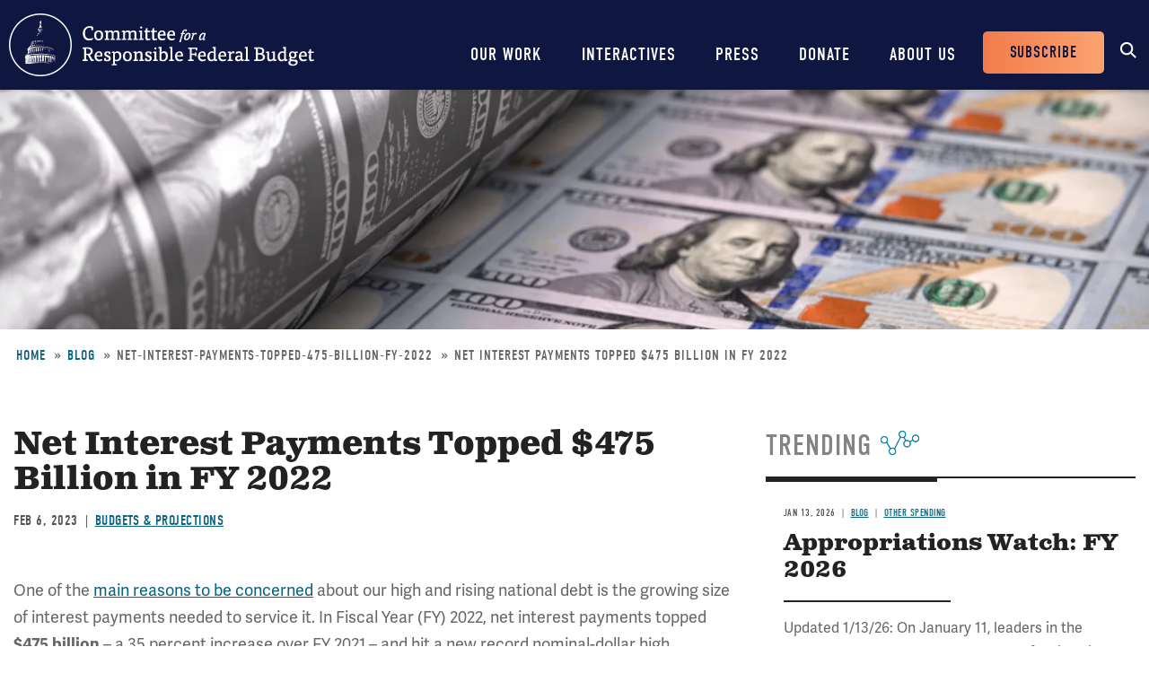

--- FILE ---
content_type: text/html; charset=UTF-8
request_url: https://www.crfb.org/blogs/net-interest-payments-topped-475-billion-fy-2022
body_size: 8673
content:
<!DOCTYPE html>
<html lang="en" dir="ltr" prefix="og: https://ogp.me/ns#">
  <head>
    <meta charset="utf-8" />
<meta name="description" content="2023-02-06-One of the main reasons to be concerned about our high and rising national debt is the growing size of interest payment" />
<link rel="canonical" href="https://www.crfb.org/blogs/net-interest-payments-topped-475-billion-fy-2022" />
<meta property="og:site_name" content="Committee for a Responsible Federal Budget" />
<meta property="og:type" content="website" />
<meta property="og:url" content="https://www.crfb.org/blogs/net-interest-payments-topped-475-billion-fy-2022" />
<meta property="og:title" content="Net Interest Payments Topped $475 Billion in FY 2022 | Committee for a Responsible Federal Budget" />
<meta property="og:description" content="2023-02-06-One of the main reasons to be concerned about our high and rising national debt is the growing size of interest payment" />
<meta property="og:image" content="https://www.crfb.org/sites/default/files/images/crfb-og.jpeg" />
<meta name="Generator" content="Drupal 10 (https://www.drupal.org)" />
<meta name="MobileOptimized" content="width" />
<meta name="HandheldFriendly" content="true" />
<meta name="viewport" content="width=device-width, initial-scale=1.0" />
<script type="application/ld+json">{
    "@context": "https://schema.org",
    "@graph": [
        {
            "@type": "NewsArticle",
            "@id": "https://www.crfb.org/blogs/net-interest-payments-topped-475-billion-fy-2022",
            "headline": "Net Interest Payments Topped $475 Billion in FY 2022-2023-02-06",
            "name": "Net Interest Payments Topped $475 Billion in FY 2022-2023-02-06",
            "description": "2023-02-06-One of the main reasons to be concerned about our high and rising national debt is the growing size of interest payment",
            "datePublished": "2023-02-06T13:05:34-0500",
            "dateModified": "2024-04-19T14:38:26-0400",
            "isAccessibleForFree": "True",
            "author": {
                "@type": "Organization",
                "@id": "https://www.crfb.org/",
                "name": "Committee for a Responsible Federal Budget",
                "url": "https://www.crfb.org/",
                "logo": {
                    "@type": "ImageObject",
                    "url": "https://www.crfb.org/sites/default/files/images/crfb-og.jpeg"
                }
            },
            "publisher": {
                "@type": "Organization",
                "@id": "https://www.crfb.org/",
                "name": "Committee for a Responsible Federal Budget",
                "url": "https://www.crfb.org/",
                "logo": {
                    "@type": "ImageObject",
                    "url": "https://www.crfb.org/sites/default/files/images/crfb-og.jpeg"
                }
            },
            "mainEntityOfPage": "https://www.crfb.org/blogs/net-interest-payments-topped-475-billion-fy-2022"
        },
        {
            "@type": "Organization",
            "@id": "https://www.crfb.org/",
            "name": "Committee for a Responsible Federal Budget",
            "url": "https://www.crfb.org/",
            "logo": {
                "@type": "ImageObject",
                "url": "https://www.crfb.org/sites/default/files/images/crfb-og.jpeg"
            }
        },
        {
            "@id": "https://www.crfb.org/blogs/net-interest-payments-topped-475-billion-fy-2022",
            "description": "2023-02-06-One of the main reasons to be concerned about our high and rising national debt is the growing size of interest payment",
            "author": {
                "@type": "Organization",
                "@id": "https://www.crfb.org/",
                "name": "Committee for a Responsible Federal Budget",
                "url": "https://www.crfb.org/",
                "logo": {
                    "@type": "ImageObject",
                    "url": "https://www.crfb.org/sites/default/files/images/crfb-og.jpeg"
                }
            },
            "publisher": {
                "@type": "Organization",
                "@id": "https://www.crfb.org/",
                "name": "Committee for a Responsible Federal Budget",
                "url": "https://www.crfb.org/",
                "logo": {
                    "@type": "ImageObject",
                    "url": "https://www.crfb.org/sites/default/files/images/crfb-og.jpeg"
                }
            },
            "isAccessibleForFree": "True"
        },
        {
            "@type": "WebSite",
            "@id": "https://www.crfb.org/",
            "name": "Committee for a Responsible Federal Budget",
            "url": "https://www.crfb.org/",
            "potentialAction": {
                "@type": "SearchAction",
                "target": {
                    "@type": "EntryPoint",
                    "urlTemplate": "https://www.crfb.org//search?s={search_term_string}",
                    "inLanguage": "en-US"
                },
                "query": "https://www.crfb.org//search?s={search_term_string}",
                "query-input": "required name=search_term_string"
            },
            "publisher": {
                "@type": "Organization",
                "@id": "https://www.crfb.org/",
                "name": "Committee for a Responsible Federal Budget",
                "url": "https://www.crfb.org/",
                "logo": {
                    "@type": "ImageObject",
                    "url": "https://www.crfb.org/sites/default/files/images/crfb-og.jpeg"
                }
            }
        }
    ]
}</script>
<link rel="icon" href="/themes/custom/crfb/favicon.ico" type="image/vnd.microsoft.icon" />

    <meta http-equiv="x-ua-compatible" content="ie=edge">
    <link rel="apple-touch-icon" href="https://www.crfb.org/themes/custom/crfb/img/apple-touch-icon.png">

    <title>Net Interest Payments Topped $475 Billion in FY 2022-2023-02-06</title>

    <meta name="viewport" content="width=device-width, initial-scale=1">

    <link rel="stylesheet" media="all" href="/sites/default/files/css/css_qh3HDM0UBiqOxX2IdEi1nmF2w3nEJv47x5hRAaXlJIk.css?delta=0&amp;language=en&amp;theme=crfb&amp;include=eJxdjksOwzAIRC9khSNF2CYVCjYRkKTu6fuXqm5Gb-ZtpqxUOdRm7pV6ZNGywg-nIug-IKPTlxu544U8FTWCrtZQ-PbQtmTwGPJUI5OdelCffecg-B8SXUO4r1Bt31CmT03t8QdhYQmyqeAWrD358KD2PnEwnQ6vnJrWXegOzxpNPQ" />
<link rel="stylesheet" media="all" href="/sites/default/files/css/css_IW6YfYJPqcwWiF4ZTyGK9alTtQkVKSfeesKqVQuOMac.css?delta=1&amp;language=en&amp;theme=crfb&amp;include=eJxdjksOwzAIRC9khSNF2CYVCjYRkKTu6fuXqm5Gb-ZtpqxUOdRm7pV6ZNGywg-nIug-IKPTlxu544U8FTWCrtZQ-PbQtmTwGPJUI5OdelCffecg-B8SXUO4r1Bt31CmT03t8QdhYQmyqeAWrD358KD2PnEwnQ6vnJrWXegOzxpNPQ" />

    <script src="/sites/default/files/js/js_Wfho6YCIj5BZwXarDmClh0HPYW-mgLkVMRrzgFW_XOw.js?scope=header&amp;delta=0&amp;language=en&amp;theme=crfb&amp;include=eJxLLkpL0i9OLsosKCnWSS6PL05NLErO0Iez4nMyk3RSK0pyMvOy9VOKSgsSc_SgXAC0DBcz"></script>


          <!-- Google Tag Manager -->
      <script>(function(w,d,s,l,i){w[l]=w[l]||[];w[l].push({'gtm.start':
            new Date().getTime(),event:'gtm.js'});var f=d.getElementsByTagName(s)[0],
          j=d.createElement(s),dl=l!='dataLayer'?'&l='+l:'';j.async=true;j.src=
          'https://www.googletagmanager.com/gtm.js?id='+i+dl;f.parentNode.insertBefore(j,f);
        })(window,document,'script','dataLayer','GTM-KTB8FBW');</script>
      <!-- End Google Tag Manager -->
      </head>
  <body class="not-front path-node page-node-18207 alias-blogs-net-interest-payments-topped-475-billion-fy-2022 page-node-type-blog">
          <!-- Google Tag Manager (noscript) -->
      <noscript><iframe src="https://www.googletagmanager.com/ns.html?id=GTM-KTB8FBW" height="0" width="0" style="display:none;visibility:hidden"></iframe></noscript>
      <!-- End Google Tag Manager (noscript) -->
    
        <a href="#main_content" class="skip-link visually-hidden focusable">Skip to main content</a>

    
      <div class="dialog-off-canvas-main-canvas" data-off-canvas-main-canvas>
    


<header class="site-header">



  <div class="wrap">
    <h2 class="logo"><a href="https://www.crfb.org/">Committee for a Responsible Federal Budget</a></h2>

    <a href="#site-navigation" class="menu-toggle"><span>Menu</span></a>

    <div class="site-navigation" id="site-navigation">
      <div class="site-navigation--wrap">
        <div class="main-navigation">
            <nav role="navigation" aria-labelledby="block-mainnavigation-menu" id="block-mainnavigation">
            
  <h2 class="visually-hidden" id="block-mainnavigation-menu">Main navigation</h2>
  

        

              <ul region="site_header" class="menu-main">
                    <li class="menu-item has-children">
        <a href="/issue-areas" data-drupal-link-system-path="node/190">Our Work</a>
                  <span class="expander"></span>
                        <div class="menu-level-wrapper level-1">
        <ul class="menu">
                    <li class="menu-item has-children">
        <a href="/issue-areas" data-drupal-link-system-path="node/190">Issues</a>
                  <span class="expander"></span>
                        <div class="menu-level-wrapper level-2">
        <ul class="menu">
                    <li class="menu-item">
        <a href="/issue-area/budgets-projections" data-drupal-link-system-path="taxonomy/term/38">Budget &amp; Projections</a>
              </li>
                <li class="menu-item">
        <a href="/issue-area/health-care" data-drupal-link-system-path="taxonomy/term/63">Health Care</a>
              </li>
                <li class="menu-item">
        <a href="/issue-area/social-security" data-drupal-link-system-path="taxonomy/term/64">Social Security</a>
              </li>
                <li class="menu-item">
        <a href="/issue-area/other-spending" data-drupal-link-system-path="taxonomy/term/65">Other Spending</a>
              </li>
                <li class="menu-item">
        <a href="/issue-area/taxes" data-drupal-link-system-path="taxonomy/term/66">Taxes</a>
              </li>
                <li class="menu-item">
        <a href="/issue-area/budget-process" data-drupal-link-system-path="taxonomy/term/67">Budget Process</a>
              </li>
                <li class="menu-item">
        <a href="/issue-area/economics" data-drupal-link-system-path="taxonomy/term/68">Economics</a>
              </li>
                <li class="menu-item">
        <a href="/our-work/issues/recurring-reports" data-drupal-link-system-path="node/197">Recurring Reports</a>
              </li>
                <li class="menu-item">
        <a href="/budget-offsets-bank">Budget Offsets Bank</a>
              </li>
                <li class="menu-item">
        <a href="/our-work/issues/tax-gap-resources" data-drupal-link-system-path="node/232">Tax Gap</a>
              </li>
                <li class="menu-item">
        <a href="/our-work/issues/salt-deduction-resources" data-drupal-link-system-path="node/14192">SALT Deduction Resources</a>
              </li>
                <li class="menu-item">
        <a href="/blogs/budget-101" data-drupal-link-system-path="node/180663">Budget 101</a>
              </li>
                <li class="menu-item">
        <a href="/blogs/trump-cea-projections-tracker" data-drupal-link-system-path="node/217100">Trump CEA Tracker</a>
              </li>
        </ul>
    </div>  
              </li>
                <li class="menu-item has-children">
        <a href="/our-work/projects" data-drupal-link-system-path="node/14153">Projects</a>
                  <span class="expander"></span>
                        <div class="menu-level-wrapper level-2">
        <ul class="menu">
                    <li class="menu-item">
        <a href="/projects/trust-fund-solutions" data-drupal-link-system-path="node/74">Trust Fund Solutions</a>
              </li>
                <li class="menu-item">
        <a href="/project/health-savers-initiative" aria-label="Health Savers Initiative Project" data-drupal-link-system-path="node/14149">Health Savers Initiative</a>
              </li>
                <li class="menu-item">
        <a href="/project/tell-truth-about-social-security" data-drupal-link-system-path="node/250537">Tell the Truth</a>
              </li>
                <li class="menu-item">
        <a href="https://fixusnow.org/" target="_blank">FixUS</a>
              </li>
                <li class="menu-item">
        <a href="/project/fiscal-security-project" data-drupal-link-system-path="node/146136">Fiscal Security Project</a>
              </li>
                <li class="menu-item">
        <a href="/issue-area/us-budget-watch-2024" data-drupal-link-system-path="taxonomy/term/449">US Budget Watch 2024</a>
              </li>
                <li class="menu-item">
        <a href="/our-work/projects/other-projects" data-drupal-link-system-path="node/14181">Other Projects</a>
              </li>
        </ul>
    </div>  
              </li>
        </ul>
    </div>  
              </li>
                <li class="menu-item has-children">
        <a href="/interactives" data-drupal-link-system-path="node/14359">Interactives</a>
                  <span class="expander"></span>
                        <div class="menu-level-wrapper level-1">
        <ul class="menu">
                    <li class="menu-item">
        <a href="/debtfixer" data-drupal-link-system-path="node/14180">Debt Fixer</a>
              </li>
                <li class="menu-item">
        <a href="/debt-thermometer" data-drupal-link-system-path="node/19865">Debt Thermometer</a>
              </li>
                <li class="menu-item">
        <a href="https://www.futurebudget.org/" target="_blank">Budgeting for the Future</a>
              </li>
                <li class="menu-item">
        <a href="/interactives/insolvency-countdown">Insolvency Countdown</a>
              </li>
                <li class="menu-item">
        <a href="https://www.crfb.org/socialsecurityreformer/">Social Security Reformer</a>
              </li>
                <li class="menu-item">
        <a href="/interactives/how-old-will-you-be" data-drupal-link-system-path="node/14182">How Old Will You Be?</a>
              </li>
                <li class="menu-item">
        <a href="/interactives/is-it-worth-it" data-drupal-link-system-path="node/15987">Is It Worth It?</a>
              </li>
                <li class="menu-item">
        <a href="https://www.covidmoneytracker.org/">COVID Money Tracker</a>
              </li>
                <li class="menu-item">
        <a href="/build-your-own-tax-extensions" data-drupal-link-system-path="node/32656">Build Your Own Tax Extensions</a>
              </li>
                <li class="menu-item">
        <a href="https://www.crfb.org/build-your-own-child-tax-credit">Build Your Own Child Tax Credit</a>
              </li>
        </ul>
    </div>  
              </li>
                <li class="menu-item">
        <a href="/press-releases" data-drupal-link-system-path="node/193">Press</a>
              </li>
                <li class="menu-item">
        <a href="/donate" data-drupal-link-system-path="node/127">Donate</a>
              </li>
                <li class="menu-item has-children">
        <a href="/about-us" data-drupal-link-system-path="node/87">About Us</a>
                  <span class="expander"></span>
                        <div class="menu-level-wrapper level-1">
        <ul class="menu">
                    <li class="menu-item">
        <a href="/staff-members" data-drupal-link-system-path="node/104">Staff Members</a>
              </li>
                <li class="menu-item">
        <a href="/board-members" data-drupal-link-system-path="node/105">Board Members</a>
              </li>
                <li class="menu-item">
        <a href="/media-coverage" data-drupal-link-system-path="node/194">Media Coverage</a>
              </li>
                <li class="menu-item">
        <a href="/events" data-drupal-link-system-path="node/188">Events</a>
              </li>
                <li class="menu-item">
        <a href="/about-us/job-opportunities" data-drupal-link-system-path="node/189">Job Opportunities</a>
              </li>
                <li class="menu-item">
        <a href="/about-us/request-speaker" data-drupal-link-system-path="node/14155">Request a Speaker</a>
              </li>
        </ul>
    </div>  
              </li>
        </ul>
      


  </nav>

        </div> <!-- /.main-navigation -->

        <div class="header-buttons">
          <nav role="navigation" aria-labelledby="block-headerbuttons-menu" id="block-headerbuttons">
            
  <h2 class="visually-hidden" id="block-headerbuttons-menu">Header Buttons</h2>
  

        

              <ul region="site_header" class="menu-header-buttons menu">
                    <li class="menu-item">
        <a href="/subscribe" data-drupal-link-system-path="node/168">Subscribe</a>
              </li>
        </ul>
  


  </nav>

        </div> <!-- /.main-navigation -->

        <div class="site-search">
          <div id="block-cwsearch" class="block block-cw-search">
          <div class="cw-search block block-search container-inline" id="block-cw-search" role="search">
  <form action="/search" id="search-block-form" accept-charset="UTF-8">
    <div class="form-item form-no-label">
      <label for="cw-search-keys" class="visually-hidden">Search</label>
      <input title="Enter the terms you wish to search for." placeholder="Search" type="search" id="cw-search-keys" name="s" value="" size="15" maxlength="128" class="form-search">
    </div>

    <div class="form-actions form-wrapper" id="cw-search-actions">
      <input type="submit" id="cw-search-submit" value="Search" class="button form-submit">
    </div>
  </form>

  <span class="block-search__toggle">Toggle Search</span>
</div>

  </div>

        </div> <!-- /.site-search -->
      </div>
    </div> <!-- /.site-navigation -->


  </div> <!-- /.wrap -->

</header> <!-- /.site-header -->



<section id="main_content"  class="main-content">

      
  <div class="region--content">
    <div id="block-crfb-content" class="block block-system block-system-main-block block--crfb-content">
  
    
      

<article  class="node node--type--blog blog node--view-mode--full full">

            
  <div style="background-image: url(&#039;/sites/default/files/styles/homepage_header/public/managed/media-images2022-02/shutterstock_334002650.jpg.webp?itok=JGVKFt8X&#039;)" class="header-image"></div>

      
  <div class="region--page-header">
    <div id="block-breadcrumbs" class="block block-system block-system-breadcrumb-block block--breadcrumbs">
  
    
        <nav role="navigation" aria-labelledby="system-breadcrumb">
    <h2 id="system-breadcrumb" class="visually-hidden">Breadcrumb</h2>
    <ol>
          <li>
                  <a href="/">Home</a>
              </li>
          <li>
                  <a href="https://www.crfb.org/blog">Blog</a>
              </li>
          <li>
                  net-interest-payments-topped-475-billion-fy-2022
              </li>
          <li>
                  Net Interest Payments Topped $475 Billion in FY 2022
              </li>
        </ol>
  </nav>

  </div>

  </div>

  
      
  
  <div class="page-content">

    

          
  <div class="region--admin-controls">
    <div data-drupal-messages-fallback class="hidden"></div>

  </div>

    
    <div class="content-wrap">

      <div class="content-column">

        <div class="page-title">
          <div class="wrap">
            <h1 class="headline"><span class="field field--name-title field--type-string field--label-hidden">Net Interest Payments Topped $475 Billion in FY 2022</span>
</h1>
          </div>
        </div> <!-- /.page-title -->

                  
        
                  <div class="dateline">
            <div class="date">
<div class="node-field content-field field-date" data-item-count="1">
        <div data-item="0"><time datetime="2023-02-06T12:00:00Z" class="datetime">Feb 6, 2023</time>
</div>
  </div>
</div>
                          <div class="issue-area">
<div class="node-field content-field field-issue-area" data-item-count="1">
        <div data-item="0"><span class="segment"><a href="/issue-area/budgets-projections" hreflang="en">Budgets &amp; Projections</a></span></div>
  </div>
</div>
                      </div>
        
        
                
        <div class="body-wrap">
<div class="clearfix text-formatted node-field content-field body" data-item-count="1">
        <div data-item="0"><p>One of the <a href="https://www.crfb.org/papers/risks-and-threats-deficits-and-debt">main reasons to be concerned</a> about our high and rising national debt is the growing size of interest payments needed to service it. In Fiscal Year (FY) 2022, net interest payments topped <strong>$475 billion</strong> – a 35 percent increase over FY 2021 – and hit a new record nominal-dollar high.</p>
<p>The $475 billion in net interest is $100 billion higher than the previous nominal-dollar record in FY 2019. As a share of Gross Domestic Product (GDP), interest payments in FY 2022 were 1.9 percent, their highest level in 20 years. While the Congressional Budget Office (CBO) originally projected net interest to total $399 billion in its May 2022 <a href="https://www.crfb.org/papers/analysis-cbos-may-2022-budget-and-economic-outlook">budget and economic baseline</a>, higher-than-expected inflation coupled with rising interest rates made the increase $76 billion larger than CBO’s estimate.</p>
  
<div class="media-field content-field field-media-image" data-item-count="1">
        <div data-item="0">  <img loading="lazy" src="/sites/default/files/styles/media_image_default/public/images/Net%20Interest%20Climbs%20to%20New%20Record%20%28decade%29.jpg.webp?itok=WpbzzUzu" alt>


</div>
  </div>

<p>Net interest payments are now one of the largest line items in the federal budget, exceeding spending on veterans’ programs, food and nutrition services, transportation, and higher education spending, among others. In 2022, only Social Security, Medicare, Medicaid, and spending on all defense programs were larger than interest payments.</p>
  
<div class="media-field content-field field-media-image" data-item-count="1">
        <div data-item="0">  <img loading="lazy" src="/sites/default/files/styles/media_image_default/public/images/Net%20Interest%20Exceeds%20Many%20Other%20Programs.jpg.webp?itok=60_VMQgB" alt>


</div>
  </div>

<p>Unfortunately, $475 billion may be a low point over the next decade. In May, <a href="https://www.crfb.org/blogs/92-percent-projected-spending-growth-health-retirement-and-interest">CBO projected interest</a> to be $525 billion in 2024, exceed $1 trillion by 2030, and top nearly $1.2 trillion by 2032. As a share of GDP, interest wasn’t set to reach 1.9 percent until 2024 – which it reached two years earlier, in 2022 – and was previously on track to exceed its record as a share of GDP, 3.2 percent, by 2032.</p>
<p>When incorporating legislation enacted since May, using actual fiscal data for 2022, and updating economic projections to match those of the median Federal Reserve forecast, <a href="https://www.crfb.org/blogs/new-projection-federal-debt-will-reach-record-levels-sooner-expected">we estimate</a> that interest could be much higher. Under our baseline scenario, interest will now top $1 trillion in 2029 (one year sooner) and rise to $1.3 trillion by 2032; more pessimistic scenarios could mean $1.4 trillion to $1.6 trillion by 2032.</p>
  
<div class="media-field content-field field-media-image" data-item-count="1">
        <div data-item="0">  <img loading="lazy" src="/sites/default/files/styles/media_image_default/public/images/CRFB%20Updated%20Baseline%20Interest%20Chart_1.png.webp?itok=80_Fr-Vy" alt>


</div>
  </div>

<p>Nearly $500 billion in net interest spending alone should sound the alarm for policymakers that it is time to start taking steps to get the national debt on a sustainable downward path. The longer we wait to address the severe fiscal challenges facing our country, the more difficult they will be to confront, and we will have wasted hundreds of billions of dollars on interest payments instead of the priorities of the American people.</p>
</div>
  </div>
</div> 
        
                  <div class="top-border-block">
            <h3><span>Tags</span></h3>
            
<div class="node-field content-field field-blog-issue-areas" data-item-count="1">
        <div data-item="0"><a href="/issue-area/interest" hreflang="en">Interest</a></div>
  </div>

          </div>
        
        

                  
        
      </div>
              <div class="content-sidebar">
          
  <div class="region--content-sidebar">
    <div class="views-element-container block block-views block-views-blocktrending-trending-block block--trending-block-detail" id="block-trending-block-detail">
  
      <h2><span>Trending</span></h2>
    
      <div region="content_sidebar"><div class="js-view-dom-id-33aa7b84fb8687802425d05bc1a18118ae0808d1088a81d381c0e5747e41894a">
  
  
  

  
  
  

      <div class="views-row">

<article  class="node node--type--blog blog node--view-mode--teaser teaser">

  <div class="teaser-content">

          <div class="dateline">
        <div class="date">
<div class="node-field content-field field-date" data-item-count="1">
        <div data-item="0"><time datetime="2026-01-13T12:00:00Z" class="datetime">Jan 13, 2026</time>
</div>
  </div>
</div>
                    <div class="article-type"><a href="/blog">Blog</a></div>
                            <div class="issue-area">
<div class="node-field content-field field-issue-area" data-item-count="1">
        <div data-item="0"><span class="segment"><a href="/issue-area/other-spending" hreflang="en">Other Spending</a></span></div>
  </div>
</div>
              </div>
    
    <h3><a href="/blogs/appropriations-watch-fy-2026">Appropriations Watch: FY 2026</a></h3>

    
<div class="clearfix text-formatted node-field content-field body" data-item-count="1">
        <div data-item="0">  <p>Updated 1/13/26: On January 11, leaders in the House and Senate released the text of a bipartisan spending package that would provide full-year Financial Services and General Government and National...</p>


</div>
  </div>


    <a href="/blogs/appropriations-watch-fy-2026" class="read-more" aria-label="Read more about Appropriations Watch: FY 2026">Read more</a>

  </div> 
</article>
</div>
    <div class="views-row">

<article  class="node node--type--blog blog node--view-mode--teaser teaser">

  <div class="teaser-content">

          <div class="dateline">
        <div class="date">
<div class="node-field content-field field-date" data-item-count="1">
        <div data-item="0"><time datetime="2026-01-13T12:00:00Z" class="datetime">Jan 13, 2026</time>
</div>
  </div>
</div>
                    <div class="article-type"><a href="/blog">Blog</a></div>
                            <div class="issue-area">
<div class="node-field content-field field-issue-area" data-item-count="1">
        <div data-item="0"><span class="segment"><a href="/issue-area/budgets-projections" hreflang="en">Budgets &amp; Projections</a></span></div>
  </div>
</div>
              </div>
    
    <h3><a href="/blogs/washington-post-highlights-3-gdp-deficit-resolution">Washington Post Highlights 3% of GDP Deficit Resolution</a></h3>

    
<div class="clearfix text-formatted node-field content-field body" data-item-count="1">
        <div data-item="0">  <p>The Washington Post’s Editorial Board recently published a piece applauding the introduction of a new resolution calling for a 3% of Gross Domestic Product (GDP) budget deficit target, introduced by...</p>


</div>
  </div>


    <a href="/blogs/washington-post-highlights-3-gdp-deficit-resolution" class="read-more" aria-label="Read more about Washington Post Highlights 3% of GDP Deficit Resolution">Read more</a>

  </div> 
</article>
</div>
    <div class="views-row">

<article  class="node node--type--blog blog node--view-mode--teaser teaser">

  <div class="teaser-content">

          <div class="dateline">
        <div class="date">
<div class="node-field content-field field-date" data-item-count="1">
        <div data-item="0"><time datetime="2026-01-12T12:00:00Z" class="datetime">Jan 12, 2026</time>
</div>
  </div>
</div>
                    <div class="article-type"><a href="/blog">Blog</a></div>
                            <div class="issue-area">
<div class="node-field content-field field-issue-area" data-item-count="1">
        <div data-item="0"><span class="segment"><a href="/issue-area/budget-process" hreflang="en">Budget Process</a></span></div>
  </div>
</div>
              </div>
    
    <h3><a href="/blogs/lawmakers-call-bipartisan-fiscal-commission">Lawmakers Call for a Bipartisan Fiscal Commission</a></h3>

    
<div class="clearfix text-formatted node-field content-field body" data-item-count="1">
        <div data-item="0">  <p>The Problem Solvers Caucus (PSC) announced its Fiscal Stability Framework last week, which sounds the alarm about the national debt, endorses two bipartisan fiscal commission bills, and urges the...</p>


</div>
  </div>


    <a href="/blogs/lawmakers-call-bipartisan-fiscal-commission" class="read-more" aria-label="Read more about Lawmakers Call for a Bipartisan Fiscal Commission">Read more</a>

  </div> 
</article>
</div>

    

  
  

  
  
</div>
</div>

  </div>

  </div>

          
        </div>
      
    </div> 
    
          
  <div class="region--sub-content">
    <div class="views-element-container block block-views block-views-blockrelated-posts-related-block block--views-block--related-posts-related-block" id="block-views-block-related-posts-related-block">
  
      <h2><span>What's Next</span></h2>
    
      <div region="sub_content"><div class="related-posts js-view-dom-id-be862206fd4a6d8427dbd991247f4dd564bb5a9d92b2c3b7ec00e8466c7135a1">
  
  
  

  
  
  

  <div class="related-posts-list-wrapper">
  
  <ul class="related-posts-list">

          <li class="related-posts-row">

<article  class="node node--type--blog blog node--view-mode--featured featured">

  <div class="featured-image">
          
<div class="node-field content-field field-media-image" data-item-count="1">
        <div data-item="0">  
<div class="media-field content-field field-media-image" data-item-count="1">
      <div class="field-label visually-hidden">Image</div>
        <div data-item="0">  <img loading="lazy" src="/sites/default/files/styles/article_listing/public/managed/media-images2022-02/shutterstock_113589556.jpg.webp?itok=00NDxc-_" alt="Capital building"/>


</div>
  </div>

</div>
  </div>

      </div>

  <div class="featured-content">

          <div class="dateline">
        <div class="date">
<div class="node-field content-field field-date" data-item-count="1">
        <div data-item="0"><time datetime="2026-01-13T12:00:00Z" class="datetime">Jan 13, 2026</time>
</div>
  </div>
</div>
                  <div class="article-type"><a href="/blog">Blog</a></div>
                          <div class="issue-area">
<div class="node-field content-field field-issue-area" data-item-count="1">
        <div data-item="0"><span class="segment"><a href="/issue-area/budgets-projections" hreflang="en">Budgets &amp; Projections</a></span></div>
  </div>
</div>
              </div>
    
    <h3><a href="/blogs/washington-post-highlights-3-gdp-deficit-resolution">Washington Post Highlights 3% of GDP Deficit Resolution</a></h3>

    <a href="/blogs/washington-post-highlights-3-gdp-deficit-resolution" class="read-more" aria-label="Read more about Washington Post Highlights 3% of GDP Deficit Resolution">Read more</a>

  </div> 
</article>
</li>
          <li class="related-posts-row">

<article  class="node node--type--press_releases press-releases node--view-mode--featured featured">

  <div class="featured-image">
          <img src="/themes/custom/crfb/img/featuredefault.png" alt="">
      </div>

  <div class="featured-content">

          <div class="dateline">
        <div class="date">
<div class="node-field content-field field-date" data-item-count="1">
        <div data-item="0"><time datetime="2026-01-13T12:00:00Z" class="datetime">Jan 13, 2026</time>
</div>
  </div>
</div>
                  <div class="article-type"><a href="/press-releases">Press Releases</a></div>
                          <div class="issue-area">
<div class="node-field content-field field-issue-area" data-item-count="1">
        <div data-item="0"><span class="segment"><a href="/issue-area/budgets-projections" hreflang="en">Budgets &amp; Projections</a></span></div>
  </div>
</div>
              </div>
    
    <h3><a href="/press-releases/treasury-confirms-602-billion-deficit-first-three-months-fy-2026">Treasury Confirms $602 Billion Deficit in First Three Months of FY 2026 </a></h3>

    <a href="/press-releases/treasury-confirms-602-billion-deficit-first-three-months-fy-2026" class="read-more" aria-label="Read more about Treasury Confirms $602 Billion Deficit in First Three Months of FY 2026 ">Read more</a>

  </div> 
</article>
</li>
          <li class="related-posts-row">

<article  class="node node--type--blog blog node--view-mode--featured featured">

  <div class="featured-image">
          
<div class="node-field content-field field-media-image" data-item-count="1">
        <div data-item="0">  
<div class="media-field content-field field-media-image" data-item-count="1">
      <div class="field-label visually-hidden">Image</div>
        <div data-item="0">  <img loading="lazy" src="/sites/default/files/styles/article_listing/public/managed/media-images2022-02/shutterstock_373239601.jpg.webp?itok=DXdapBI3" alt="Dollar bills"/>


</div>
  </div>

</div>
  </div>

      </div>

  <div class="featured-content">

          <div class="dateline">
        <div class="date">
<div class="node-field content-field field-date" data-item-count="1">
        <div data-item="0"><time datetime="2026-01-09T12:00:00Z" class="datetime">Jan 9, 2026</time>
</div>
  </div>
</div>
                  <div class="article-type"><a href="/blog">Blog</a></div>
                          <div class="issue-area">
<div class="node-field content-field field-issue-area" data-item-count="1">
        <div data-item="0"><span class="segment"><a href="/issue-area/budgets-projections" hreflang="en">Budgets &amp; Projections</a></span></div>
  </div>
</div>
              </div>
    
    <h3><a href="/blogs/12-month-rolling-deficit-17-trillion-calendar-year-2025">12-Month Rolling Deficit is $1.7 Trillion in Calendar Year 2025</a></h3>

    <a href="/blogs/12-month-rolling-deficit-17-trillion-calendar-year-2025" class="read-more" aria-label="Read more about 12-Month Rolling Deficit is $1.7 Trillion in Calendar Year 2025">Read more</a>

  </div> 
</article>
</li>
    
  </ul>

</div>

    

  
  

  
  
</div>
</div>

  </div>

  </div>

    
  </div> 
</article>

  </div>

  </div>

  
</section> 



<footer class="site-footer">

  <div class="wrapper">
    <div class="site-footer__social-media">
      <nav role="navigation" aria-labelledby="block-socialmedia-menu" id="block-socialmedia">
            
  <h2 class="visually-hidden" id="block-socialmedia-menu">Social Media</h2>
  

        
        <h4 class="site-footer__social-media-title">Stay Connected</h4>
    <ul region="site_footer" class="menu menu--social-media">
                
      <li class="social-media-item">
        <a href="https://www.facebook.com/BudgetHawks" target="_blank" aria-label="Facebook" rel="noopener noreferrer">
          <span class="icon icon--facebook" aria-hidden="true"></span>
          <span class="social-media-item__title">Facebook</span>
        </a>
      </li>
                
      <li class="social-media-item">
        <a href="https://twitter.com/BudgetHawks" target="_blank" aria-label="Twitter" rel="noopener noreferrer">
          <span class="icon icon--twitter" aria-hidden="true"></span>
          <span class="social-media-item__title">Twitter</span>
        </a>
      </li>
                
      <li class="social-media-item">
        <a href="https://www.linkedin.com/company/committee-for-a-responsible-federal-budget" target="_blank" aria-label="LinkedIn" rel="noopener noreferrer">
          <span class="icon icon--linkedin" aria-hidden="true"></span>
          <span class="social-media-item__title">LinkedIn</span>
        </a>
      </li>
                
      <li class="social-media-item">
        <a href="https://www.youtube.com/user/BudgetHawks" target="_blank" aria-label="YouTube" rel="noopener noreferrer">
          <span class="icon icon--youtube" aria-hidden="true"></span>
          <span class="social-media-item__title">YouTube</span>
        </a>
      </li>
        </ul>
  


  </nav>

    </div>
    <div class="site-footer__content">
      <nav role="navigation" aria-labelledby="block-crfb-footer-menu" id="block-crfb-footer">
            
  <h2 class="visually-hidden" id="block-crfb-footer-menu">Footer menu</h2>
  

        

              <ul region="site_footer" class="menu-footer menu">
                    <li class="menu-item">
        <a href="/contact" data-drupal-link-system-path="node/14154">Contact Us</a>
              </li>
                <li class="menu-item">
        <a href="/copyright-using-committee-responsible-federal-budget-content" data-drupal-link-system-path="node/99">Copyright Policy</a>
              </li>
        </ul>
  


  </nav>

      <div class="site-footer__copyright">
        &copy; 2026 Committee for a Responsible Federal Budget, All rights reserved.<br>
        1025 Connecticut Avenue N.W., Suite 1100, Washington, DC 20036 | Phone: 202-596-3597
      </div>
    </div>
  </div>

</footer> <!-- /.site-footer -->



  </div>

    

    <script type="application/json" data-drupal-selector="drupal-settings-json">{"path":{"baseUrl":"\/","pathPrefix":"","currentPath":"node\/18207","currentPathIsAdmin":false,"isFront":false,"currentLanguage":"en"},"pluralDelimiter":"\u0003","suppressDeprecationErrors":true,"data":{"extlink":{"extTarget":true,"extTargetAppendNewWindowDisplay":true,"extTargetAppendNewWindowLabel":"(opens in a new window)","extTargetNoOverride":true,"extNofollow":false,"extTitleNoOverride":false,"extNoreferrer":true,"extFollowNoOverride":false,"extClass":"0","extLabel":"(link is external)","extImgClass":false,"extSubdomains":true,"extExclude":"","extInclude":"","extCssExclude":"","extCssInclude":"","extCssExplicit":"","extAlert":false,"extAlertText":"This link will take you to an external web site. We are not responsible for their content.","extHideIcons":false,"mailtoClass":"0","telClass":"","mailtoLabel":"(link sends email)","telLabel":"(link is a phone number)","extUseFontAwesome":false,"extIconPlacement":"append","extPreventOrphan":false,"extFaLinkClasses":"fa fa-external-link","extFaMailtoClasses":"fa fa-envelope-o","extAdditionalLinkClasses":"","extAdditionalMailtoClasses":"","extAdditionalTelClasses":"","extFaTelClasses":"fa fa-phone","allowedDomains":[],"extExcludeNoreferrer":""}},"user":{"uid":0,"permissionsHash":"97453aa3bab87aa016ac5c6086a378eb080e73c3061a9d33d176f65d6fa35e2c"}}</script>
<script src="/sites/default/files/js/js_z-cygPtzNwVWSs_7-n0xbuwW4b9nZ5aZz7KgINPB3bY.js?scope=footer&amp;delta=0&amp;language=en&amp;theme=crfb&amp;include=eJxLLkpL0i9OLsosKCnWSS6PL05NLErO0Iez4nMyk3RSK0pyMvOy9VOKSgsSc_SgXAC0DBcz"></script>


  </body>
</html>
